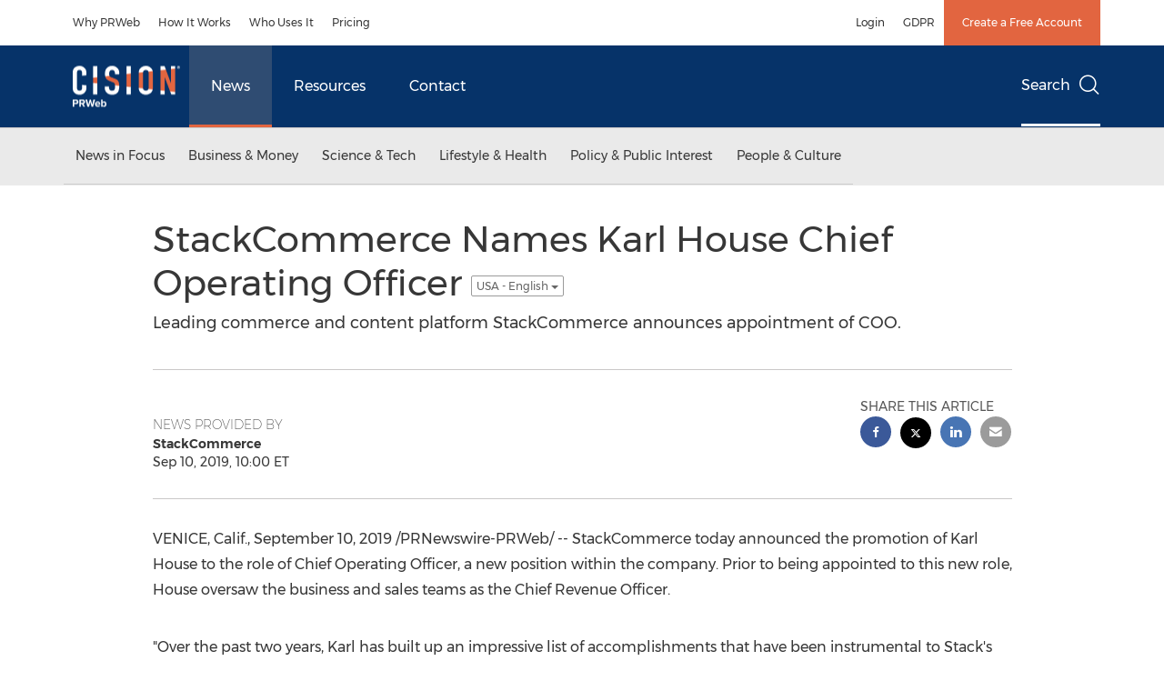

--- FILE ---
content_type: text/css;charset=utf-8
request_url: https://www.prweb.com/etc.clientlibs/prncom/components/structure/newsreleasepage/template/clientlib.min.css
body_size: -444
content:
.h-210 a{display:flex !important}
.pr-0{padding-right:0 !important}
.pl-0{padding-left:0 !important}
.d-center{display:flex;justify-content:center}
.masonry{height:inherit !important}